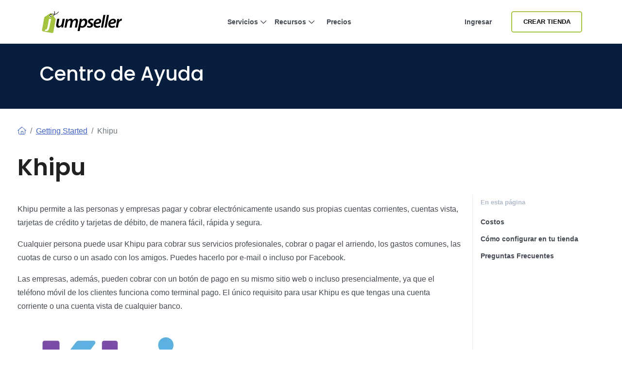

--- FILE ---
content_type: text/html; charset=utf-8
request_url: https://jumpseller.cl/support/khipu/
body_size: 11594
content:
<!DOCTYPE html>
<html dir="ltr" lang="es-CL"> <head lang="cl"> <meta charset="utf-8"> <meta http-equiv="Content-Type" content="text/html; charset=UTF-8"> <meta http-equiv="X-UA-Compatible" content="IE=edge"> <meta name="viewport" content="width=device-width, initial-scale=1"> <meta name="author" content="Jumpseller"> <title>Recibe pagos con Khipu en Jumpseller</title> <meta name="description" content="Ofrece la opción de Khipu como medio de pago en tu tienda online."> <meta name="locale" content="cl" http-equiv="Content-Language"> <!-- meta robots --> <link rel="index" title="Crea una tienda online" href="https://jumpseller.cl"> <link rel="canonical" href="https://jumpseller.cl/support/khipu/"> <link rel="alternate" href="https://jumpseller.com/support/khipu/" hreflang="en"> <link rel="alternate" href="https://jumpseller.pt/support/khipu/" hreflang="pt"> <link rel="alternate" href="https://jumpseller.cl/support/khipu/" hreflang="es-CL"> <link rel="alternate" href="https://jumpseller.com.br/support/khipu/" hreflang="pt-BR"> <link rel="alternate" href="https://jumpseller.co/support/khipu/" hreflang="es-CO"> <link rel="alternate" href="https://jumpseller.es/support/khipu/" hreflang="es-ES"> <link rel="alternate" href="https://es.jumpseller.com/support/khipu/" hreflang="es"> <link rel="alternate" href="https://jumpseller.com.pe/support/khipu/" hreflang="es-PE"> <link rel="alternate" href="https://jumpseller.com.ar/support/khipu/" hreflang="es-AR"> <link rel="alternate" href="https://jumpseller.mx/support/khipu/" hreflang="es-MX"> <link rel="alternate" href="https://jumpseller.in/support/khipu/" hreflang="en-IN"> <link rel="alternate" href="https://jumpseller.co.uk/support/khipu/" hreflang="en-GB"> <link rel="alternate" href="https://jumpseller.de/support/khipu/" hreflang="de"> <link rel="alternate" href="https://jumpseller.com/support/khipu/" hreflang="x-default"> <!-- icons --> <meta name="mobile-web-app-capable" content="yes"> <meta name="apple-mobile-web-app-status-bar-style" content="black-translucent"> <link rel="icon" href="/images/favicon.ico" type="image/x-icon"> <link rel="icon" type="image/png" href="/images/icons/favicon-196x196.png" sizes="196x196"> <link rel="icon" type="image/png" href="/images/icons/favicon-160x160.png" sizes="160x160"> <link rel="icon" type="image/png" href="/images/icons/favicon-96x96.png" sizes="96x96"> <link rel="icon" type="image/png" href="/images/icons/favicon-16x16.png" sizes="16x16"> <link rel="icon" type="image/png" href="/images/icons/favicon-32x32.png" sizes="32x32"> <!-- 32x32 should be last --> <link href="https://plus.google.com/+jumpseller" rel="publisher"> <meta name="msapplication-TileColor" content="#da532c"> <meta name="msapplication-TileImage" content="/images/icons/mstile-144x144.png"> <!-- twitter summary data --> <meta name="twitter:card" content="summary"> <meta name="twitter:site" content="@jumpseller"> <meta name="twitter:creator" content="@jumpseller"> <!-- open graph meta tags (fb, twitter, pinterest etc) --> <meta property="og:url" content="https://jumpseller.cl/support/khipu/"> <meta property="og:site_name" content="Jumpseller"> <meta property="og:type" content="article"> <meta property="og:title" content="Recibe pagos con Khipu en Jumpseller"> <meta property="og:image" content="https://jumpseller.cl/images/share/webpay.jpg"> <meta property="og:description" content="Ofrece la opción de Khipu como medio de pago en tu tienda online."> <meta property="fb:app_id" content="283643215104248"> <!-- Pinterest Domain Verification --> <meta name="p:domain_verify" content="4ccabb0a8e3acadfa1f877030e76fb52"> <!-- Global site tag (gtag.js) - Google Analytics and Bing UET --> <script async src="https://www.googletagmanager.com/gtag/js?id=G-WHX0BMDJLE"></script> <script> var isStrictConsent = ['pt', 'es-es', 'de', 'en'].includes('cl'); window.dataLayer = window.dataLayer || []; function gtag(){dataLayer.push(arguments);} gtag('js', new Date()); if (isStrictConsent) { gtag('consent', 'default', { 'ad_storage': 'denied', 'analytics_storage': 'denied', 'ad_user_data': 'denied', 'ad_personalization': 'denied', 'region': ['AT', 'BE', 'BG', 'CY', 'CZ', 'DE', 'DK', 'EE', 'ES', 'FI', 'FR', 'GR', 'HR', 'HU', 'IE', 'IT', 'LT', 'LU', 'LV', 'MT', 'NL', 'PL', 'PT', 'RO', 'SE', 'SI', 'SK', 'GB'] }); } else { gtag('consent', 'default', { 'ad_storage': 'granted', 'ad_user_data': 'granted', 'ad_personalization': 'granted', 'analytics_storage': 'granted' }); } gtag('config', 'G-WHX0BMDJLE', { 'allow_enhanced_conversions': true }); gtag('config', 'AW-997941181', { 'allow_enhanced_conversions': true }); (function(w,d,t,r,u) { var f,n,i; w[u]=w[u]||[]; f=function() { var o={ti:"52018203"}; o.q=w[u]; w[u]=new UET(o); w[u].push("pageLoad"); }; n=d.createElement(t); n.src=r; n.async=1; n.onload=n.onreadystatechange=function() { var s=this.readyState; if (!s || s === "loaded" || s === "complete") { f(); n.onload=n.onreadystatechange=null; } }; i=d.getElementsByTagName(t)[0]; i.parentNode.insertBefore(n,i); })(window,document,"script","//bat.bing.com/bat.js","uetq"); window.uetq = window.uetq || []; window.uetq.push('consent', 'default', { 'ad_storage': isStrictConsent ? 'denied' : 'granted' }); </script> <link rel="stylesheet" href="//assets.jumpseller.com/public/bootstrap-5.1.3-dist/css/bootstrap.min.css"> <link rel="stylesheet" href="//assets.jumpseller.com/public/bootstrap-icons/bootstrap-icons.css"> <link rel="stylesheet" href="//assets.jumpseller.com/public/fontawesome/pro/6.4.2/css/all.min.css"> <link rel="stylesheet" href="/assets/css/support/fonts.css"> <link rel="stylesheet" href="/assets/css/support/support.css"> <script type="text/javascript"> (function(c,l,a,r,i,t,y){ c[a]=c[a]||function(){(c[a].q=c[a].q||[]).push(arguments)}; t=l.createElement(r);t.async=1;t.defer=1;t.src="https://www.clarity.ms/tag/"+i; y=l.getElementsByTagName(r)[0];y.parentNode.insertBefore(t,y); })(window, document, "clarity", "script", "gcoij8i766"); </script> <!-- Global site tag (gtag.js) - Google Analytics --> <script> window._S_T || (function(d){ var s = d.createElement('script'), u = s.onload===undefined && s.onreadystatechange===undefined, i = 0, f = function() {window._S_T ? (_S_T.async=true) && _S_T.setup(6911, "jumpseller.cl *.jumpseller.cl") : i++<120 && setTimeout(f, 600)}, h = d.getElementsByTagName('head'); s.async = true; s.src = '\/\/counter.personyze.com\/stat-track-lib.js'; s.onload = s.onreadystatechange = f; (h && h[0] || d.documentElement).appendChild(s); if (u) f(); })(document); </script> <!-- Reddit Pixel --> <script> !function(w,d){if(!w.rdt){var p=w.rdt=function(){p.sendEvent?p.sendEvent.apply(p,arguments):p.callQueue.push(arguments)};p.callQueue=[];var t=d.createElement("script");t.src="https://www.redditstatic.com/ads/pixel.js",t.async=!0;var s=d.getElementsByTagName("script")[0];s.parentNode.insertBefore(t,s)}}(window,document);rdt('init','a2_hq9l5fl8tvw1');rdt('track', 'PageVisit'); </script> <!-- DO NOT MODIFY UNLESS TO REPLACE A USER IDENTIFIER --> <!-- End Reddit Pixel --> <script> rdt('init', 'a2_hf09s04rd1o2', {}); </script> <!-- TikTok Pixel Code Start --> <script> !function (w, d, t) { w.TiktokAnalyticsObject=t;var ttq=w[t]=w[t]||[];ttq.methods=["page","track","identify","instances","debug","on","off","once","ready","alias","group","enableCookie","disableCookie","holdConsent","revokeConsent","grantConsent"],ttq.setAndDefer=function(t,e){t[e]=function(){t.push([e].concat(Array.prototype.slice.call(arguments,0)))}};for(var i=0;i<ttq.methods.length;i++)ttq.setAndDefer(ttq,ttq.methods[i]);ttq.instance=function(t){for( var e=ttq._i[t]||[],n=0;n<ttq.methods.length;n++)ttq.setAndDefer(e,ttq.methods[n]);return e},ttq.load=function(e,n){var r="https://analytics.tiktok.com/i18n/pixel/events.js",o=n&&n.partner;ttq._i=ttq._i||{},ttq._i[e]=[],ttq._i[e]._u=r,ttq._t=ttq._t||{},ttq._t[e]=+new Date,ttq._o=ttq._o||{},ttq._o[e]=n||{};n=document.createElement("script") ;n.type="text/javascript",n.async=!0,n.src=r+"?sdkid="+e+"&lib="+t;e=document.getElementsByTagName("script")[0];e.parentNode.insertBefore(n,e)}; ttq.load('D3VK8OJC77U8AFCA6GIG'); ttq.page(); }(window, document, 'ttq'); </script> <!-- TikTok Pixel Code End --> </head> <body class="bg-white"> <div id="wrapper" class="clearfix"> <section id="topnav"> <nav class="navbar navbar-expand-lg navbar-light p-0"> <div class="container-xl"> <!-- Logo --> <a class="navbar-brand" href="/"> <img src="/images/jumpseller-logo.svg" alt="Centro de Soporte Jumpseller" height="45"> </a> <button class="btn-link btn d-lg-none px-1" type="button" data-bs-toggle="offcanvas" data-bs-target="#menuOffCanvas" aria-controls="menuOffCanvas" aria-label="Menu"> <i class="fa-light fa-bars"></i> </button> <div class="offcanvas offcanvas-end border-0" tabindex="-1" id="menuOffCanvas" aria-labelledby="menuOffCanvasLabel"> <div class="offcanvas-header"> <div class="offcanvas-title" id="menuOffCanvasLabel"> <img src="/images/jumpseller-logo.svg" alt="Jumpseller" height="40"> </div> <button type="button" class="btn-close text-reset" data-bs-dismiss="offcanvas" aria-label="Cerrar"></button> </div> <div class="offcanvas-body"> <div id="main-menu" class="d-lg-flex"> <!-- Nav --> <ul class="navbar-nav mx-lg-auto navbar-nav-height gap-2"> <li class="nav-item dropdown has-megamenu"> <a class="nav-link nav-title mx-lg-2 nav-first-level dropdown-toggle position-relative" href="#" title="Servicios" data-bs-toggle="dropdown">Servicios <i class="fa-regular fa-chevron-down"></i> <div class="line d-none d-lg-block"></div></a> <div class="dropdown-menu megamenu py-2 py-lg-4 border-top" role="menu"> <div class="container px-0"> <div class="row g-0"> <div class="col-lg-12 px-2 py-2"> <div class="row"> <div class="col-lg-4"> <h3 class="nav-title-section">Para Cada Negocio</h3> <ul class="list-unstyled mb-3 mb-lg-4"> <li><a href="/features-tour" class="dropdown-item" title="Tienda Online">Tienda Online</a></li> <li><a href="/features/appointments/" class="dropdown-item" title="Gestión de horarios y citas">Gestión de horarios y citas <div class="badge badge-new">Nuevo</div></a></li> <li><a href="/features/product-subscriptions" class="dropdown-item" title="Subscripciones">Subscripciones</a></li> <li><a href="/sell/deliver-food/" class="dropdown-item" title="Restaurantes">Restaurantes</a></li> <li><a href="/themes/clap/?variant=clap-no-preset" class="dropdown-item" title="Blog">Blog</a></li> <li><a href="/sell/digital" class="dropdown-item" title="Productos Digitales">Productos Digitales</a></li> <li><a href="/sell-pages" class="dropdown-item">Ver más <i class="far fa-arrow-right"></i></a></li> </ul> </div> <div class="col-lg-4"> <h3 class="nav-title-section">Canales de Venta</h3> <ul class="list-unstyled"> <li><a href="/facebook" class="dropdown-item" title="Facebook">Facebook</a></li> <li><a href="/google-commerce" class="dropdown-item" title="Google Commerce">Google Commerce</a></li> <li><a href="/mercadolibre" class="dropdown-item" title="Mercado Libre">Mercado Libre</a></li> <li><a href="/features/falabella" class="dropdown-item" title="Falabella">Falabella <div class="badge badge-new">Nuevo</div></a></li> <li><a href="/instagram" class="dropdown-item" title="Instagram">Instagram</a></li> <li><a href="/whatsapp-business" class="dropdown-item" title="WhatsApp Commerce">WhatsApp Commerce</a></li> <li><a href="/mobile-pos" class="dropdown-item" title="POS Móvil">POS Móvil</a></li> </ul> </div> <div class="col-lg-4 mt-4 mt-lg-0"> <a href="/features/appointments/" title="Comienza tu prueba gratis" class="nav-link px-md-3 d-flex flex-column align-items-start" data-bs-toggle="modal" data-bs-target="#createStoreModal"> <picture class="w-100 h-100 d-block"> <source media="screen and (min-width: 992px)" srcset="/images/header/menu-product.webp"> <source media="screen and (max-width: 991px)" srcset="/images/header/menu-product-mobile.webp"> <img src="/images/header/menu-product.webp" class="header-img" alt="Comienza tu prueba gratis" loading="lazy" decoding="async" fetchpriority="low"> </source></source></picture> <span class="nav-title">Probar gratis por 7 días. <i class="fa-regular fa-arrow-right ms-2"></i></span> </a> </div> </div> </div> </div> </div> </div> <div class="backdrop"></div> </li> <li class="nav-item dropdown has-megamenu"> <a class="nav-link nav-title mx-lg-2 nav-first-level dropdown-toggle position-relative" href="#" title="Recursos" data-bs-toggle="dropdown">Recursos <i class="fa-regular fa-chevron-down"></i> <div class="line d-none d-lg-block"></div></a> <div class="dropdown-menu megamenu py-2 py-lg-4 border-top" role="menu"> <div class="container px-0"> <div class="row g-0"> <div class="col-lg-12 px-2 py-2"> <div class="row"> <div class="col-lg-8"> <div class="row"> <div class="col-lg-6"> <h3 class="nav-title-section">Diseño y personalización</h3> <ul class="list-unstyled mb-3 mb-lg-4"> <li><a href="/themes/" title="Galería de Temas" class="dropdown-item">Galería de Temas</a></li> <li><a href="/jumpdesign/" title="Jumpdesign" class="dropdown-item">Jumpdesign</a></li> </ul> </div> <div class="col-lg-6"> <h3 class="nav-title-section">Pagos y envíos</h3> <ul class="list-unstyled mb-3 mb-lg-4"> <li><a href="/payment-gateways/" title="Pasarelas de Pago" class="dropdown-item">Pasarelas de Pago</a></li> <li><a href="/shipping-methods/" title="Métodos de Envío" class="dropdown-item">Métodos de Envío</a></li> </ul> </div> <div class="col-lg-6"> <h3 class="nav-title-section">Aplicaciones</h3> <ul class="list-unstyled mb-3 mb-lg-4"> <li><a href="/apps/" title="Galería de Aplicaciones" class="dropdown-item">Galería de Aplicaciones</a></li> </ul> </div> <div class="col-lg-6"> <h3 class="nav-title-section">Soporte</h3> <ul class="list-unstyled"> <li><a href="/support/" title="Centro de Ayuda" class="dropdown-item">Centro de Ayuda</a></li> <li><a href="/learn/" title="Aprende" class="dropdown-item">Aprende</a></li> </ul> </div> </div> </div> <div class="col-lg-4 mt-4 mt-lg-0"> <a href="/showcase" title="Vitrina" class="nav-link px-md-3 d-flex flex-column align-items-start"> <picture class="w-100 h-100 d-block"> <source media="screen and (min-width: 992px)" srcset="/images/header/menu-resources.webp"> <source media="screen and (max-width: 991px)" srcset="/images/header/menu-resources-mobile.webp"> <img src="/images/header/menu-resources.webp" class="header-img" alt="Vitrina" loading="lazy" decoding="async" fetchpriority="low"> </source></source></picture> <span class="nav-title">Vitrina <i class="fa-regular fa-arrow-right ms-2"></i></span> </a> </div> </div> </div> </div> </div> </div> <div class="backdrop"></div> </li> <li class="nav-item item-zindex-10"><a class="nav-link nav-title mx-lg-2" title="Precios" href="/sign-up/">Precios</a></li> </ul> <div class="me-lg-3 nav-item mt-lg-0 mt-3"> <a class="nav-link nav-title mx-lg-2 d-lg-block d-none item-zindex-10" title="Ingresar" href="/login/">Ingresar</a> <a class="btn btn-outline-primary btn-sm d-lg-none w-100" title="Ingresar" href="/login/">Ingresar</a> </div> <div class="navbar-nav d-flex align-items-lg-center mt-3 mt-lg-0"> <a id="register-link" href="#" title="Crear Tienda" data-bs-toggle="modal" data-bs-target="#createStoreModal" class="btn btn-outline-primary btn-sm d-lg-inline-flex d-none item-zindex-10">Crear Tienda</a> <a id="register-link" href="#" title="Crear Tienda" data-bs-toggle="modal" data-bs-target="#createStoreModal" class="btn btn-primary btn-sm d-lg-none">Crear Tienda</a> </div> </div> </div> </div> <script> const items = document.querySelectorAll('#main-menu .has-megamenu'); function toggleZIndex(activeIndex) { items.forEach((item, i) => { if (i === activeIndex) { item.classList.remove('item-zindex-10'); } else { item.classList.add('item-zindex-10'); } }); } items.forEach((item, index) => { item.addEventListener('mouseenter', () => toggleZIndex(index)); item.addEventListener('focusin', () => toggleZIndex(index)); }); </script> </div> </nav> </section> <section id="inner-hero" class="py-md-5 py-4"> <div class="container"> <div class="h1 mb-0 text-white">Centro de Ayuda</div> </div> </section> <!-- Adding banner to these support articles promoting the mobile app support article --> <!-- Adding banner to domains support article to promote the free domain for annual plans --> <!-- Assign Collection support for all Support ambient --> <div id="progress-bar"></div> <div id="article-container" class="container-xxl bd-layout"> <main> <div class="row pt-4 pb-5"> <div class="col-12"> <div class="bd-intro ps-lg-4"> <nav aria-label="breadcrumb" class="py-2 mb-4"> <ol class="breadcrumb mb-0"> <li class="breadcrumb-item"><a href="/support/"><i class="fa-light fa-house"></i></a></li> <li class="breadcrumb-item"><a href="/support/getting-started/">Getting Started</a></li> <li class="breadcrumb-item active" aria-current="page">Khipu</li> </ol> </nav> <h1 class="bd-title pt-0" id="content">Khipu</h1> <!-- title page --> <!-- subtitle page --> </div> </div> <div class="col-12 col-lg-9 order-2 order-lg-1"> <div data-bs-spy="scroll" data-bs-target="#toc" data-bs-offset="0" tabindex="0" class="scrollspy-example bd-content ps-lg-4 position-relative pt-3"> <p>Khipu permite a las personas y empresas pagar y cobrar electrónicamente usando sus propias cuentas corrientes, cuentas vista, tarjetas de crédito y tarjetas de débito, de manera fácil, rápida y segura.</p> <p>Cualquier persona puede usar Khipu para cobrar sus servicios profesionales, cobrar o pagar el arriendo, los gastos comunes, las cuotas de curso o un asado con los amigos. Puedes hacerlo por e-mail o incluso por Facebook.</p> <p>Las empresas, además, pueden cobrar con un botón de pago en su mismo sitio web o incluso presencialmente, ya que el teléfono móvil de los clientes funciona como terminal pago. El único requisito para usar Khipu es que tengas una cuenta corriente o una cuenta vista de cualquier banco.</p> <picture><source srcset="/generated/images/gateways/gateway_khipu-400-c4fd8cbe8.webp 400w, /generated/images/gateways/gateway_khipu-600-c4fd8cbe8.webp 600w" type="image/webp"></source><source srcset="/generated/images/gateways/gateway_khipu-400-130334f0b.jpg 400w, /generated/images/gateways/gateway_khipu-600-130334f0b.jpg 600w" type="image/jpeg"></source><img src="/generated/images/gateways/gateway_khipu-600-130334f0b.jpg" alt="logo khipu" width="600" height="200"></picture> <hr> <h2 id="costos">Costos</h2> <ul> <li>Khipu tiene el siguiente esquema de precios para uso comercial:</li> </ul> <p>1% del total de la transferencia <strong>(valores + IVA)</strong> como por ejemplo:</p> <table> <thead> <tr> <th style="text-align: center">Valor cobrado</th> <th style="text-align: center">Costo por servicio</th> <th style="text-align: center">Total para el cobrador</th> </tr> </thead> <tbody> <tr> <td style="text-align: center">1</td> <td style="text-align: center">0</td> <td style="text-align: center">1</td> </tr> <tr> <td style="text-align: center">49</td> <td style="text-align: center">0</td> <td style="text-align: center">49</td> </tr> <tr> <td style="text-align: center">10.000</td> <td style="text-align: center">119</td> <td style="text-align: center">9.881</td> </tr> <tr> <td style="text-align: center">20.000</td> <td style="text-align: center">238</td> <td style="text-align: center">19.762</td> </tr> <tr> <td style="text-align: center">30.000</td> <td style="text-align: center">357</td> <td style="text-align: center">29.643</td> </tr> <tr> <td style="text-align: center">50.000</td> <td style="text-align: center">595</td> <td style="text-align: center">49.405</td> </tr> <tr> <td style="text-align: center">1.000.000</td> <td style="text-align: center">11.900</td> <td style="text-align: center">988.100</td> </tr> </tbody> </table> <hr> <h2 id="cómo-configurar-en-tu-tienda">Cómo configurar en tu tienda</h2> <ul> <li> <p>El primer paso a tomar varía dependiendo de si eres cliente de Khipu o no:</p> <ul> <li>
<strong>Si ya tienes una cuenta con Khipu</strong>, solamente debes ir a tu <em>Cuenta Khipu &gt; Opciones de la cuenta &gt; Para integrar Khipu a tu sitio web</em> y copiar tu ID de cobrador y la llave como se muestra a continuación:</li> </ul> <p align="center"> <img src="/images/support/khipu/2.png" alt="id de cobrador"> </p> <ul> <li>
<strong>Si no tienes una cuenta con Khipu</strong>, necesitas crear una y configurarla correctamente para así obtener los datos requeridos por Jumpseller. <strong>Revisa el video paso a paso oficial de Khipu.</strong>
</li> </ul> <div class="center topmargin"> <iframe loading="lazy" width="560" height="315" src="https://www.youtube.com/embed/EetdoZphSXE" frameborder="0" allow="autoplay; encrypted-media" allowfullscreen=""></iframe> </div> <ol> <li>Pega tus credenciales en Jumpseller como se indica a continuación:</li> </ol> <picture><source srcset="/generated/images/support/khipu/app-400-e35ff348d.webp 400w, /generated/images/support/khipu/app-600-e35ff348d.webp 600w, /generated/images/support/khipu/app-800-e35ff348d.webp 800w, /generated/images/support/khipu/app-1000-e35ff348d.webp 1000w" type="image/webp"></source><source srcset="/generated/images/support/khipu/app-400-94d0b2b9b.png 400w, /generated/images/support/khipu/app-600-94d0b2b9b.png 600w, /generated/images/support/khipu/app-800-94d0b2b9b.png 800w, /generated/images/support/khipu/app-1000-94d0b2b9b.png 1000w" type="image/png"></source><img src="/generated/images/support/khipu/app-800-94d0b2b9b.png" alt="app demo" width="2836" height="1402"></picture> <ol> <li>Eso es todo, ya puedes empezar a cobrar con Khipu.</li> </ol> </li> </ul> <hr> <h2 id="preguntas-frecuentes">Preguntas Frecuentes</h2> <p><strong>Mis clientes quieren comprar mediante Khipu pero no se realizan las transacciones</strong></p> <p>Khipu tiene un límite de transacción para clientes nuevos con un tope por cobro de $50.000. Si deseas ampliarlo, debes enviarles un correo electrónico a soporte@khipu.com con lo siguiente:</p> <ul> <li>ID de la cuenta de cobro</li> <li>La URL de la tienda</li> <li>RUT bajo el cual emites boletas o facturas</li> </ul> <p><em>Si tienes alguna duda o inquietud, puedes comunicarte con el equipo de soporte de Khipu a soporte@khipu.com o bien a nuestro <a href="/inquiry">canal de soporte</a></em></p> <div class="related-posts p-4 bg-light mt-5"> <h4 class="mb-4">Artículos Relacionados</h4> <article class="border-bottom"> <a href="/support/mercadopago/" title="Cómo Configurar MercadoPago" class="card card-article trsn d-block py-3"> <h3 class="card-title trsn">Cómo Configurar MercadoPago</h3> <p class="card-text d-none d-md-inline-block">Configuración fácil de MercadoPago en tu tienda virtual</p> </a> </article> <article class="border-bottom"> <a href="/support/bsale/" title="Integración Bsale" class="card card-article trsn d-block py-3"> <h3 class="card-title trsn">Integración Bsale</h3> <p class="card-text d-none d-md-inline-block">Sincroniza stock, facturas y boletas entre Jumpseller y Bsale</p> </a> </article> <article class="border-bottom"> <a href="/support/flow/" title="Integración Flow" class="card card-article trsn d-block py-3"> <h3 class="card-title trsn">Integración Flow</h3> <p class="card-text d-none d-md-inline-block">Recibe pagos en tu tienda online con Flow y Jumpseller en simples pasos.</p> </a> </article> </div> </div> </div> <div class="col-12 col-lg-3 order-1 order-lg-2 sidebar-menu-learn"> <div class="sidebar-menu-learn sticky-top"> <div class="bd-toc mt-4 mb-5 my-md-0 px-xl-2 mb-lg-5 pt-2 d-none d-lg-block"> <strong class="d-block h6 pb-2 fw-bold">En esta página</strong> <nav data-toggle="toc" id="TableOfContents" markdown="1"> <ul id="toc" class="section-nav"> <li class="toc-entry toc-h2"><a href="#costos">Costos</a></li> <li class="toc-entry toc-h2"><a href="#c%C3%B3mo-configurar-en-tu-tienda">Cómo configurar en tu tienda</a></li> <li class="toc-entry toc-h2"><a href="#preguntas-frecuentes">Preguntas Frecuentes</a></li> </ul> </nav> </div> <div class="d-block d-lg-none pb-2 mb-0 btn-on-this-page"> <button class="btn btn-outline-secondary" type="button" data-bs-toggle="offcanvas" data-bs-target="#offcanvasTOC" aria-controls="offcanvasTOC"> <i class="bi bi-list-nested"></i> En esta página </button> </div> <div class="offcanvas offcanvas-end" tabindex="-1" id="offcanvasTOC" aria-labelledby="offcanvasTOCLabel"> <div class="offcanvas-header"> <h5 class="offcanvas-title" id="offcanvasTOCLabel">En esta página</h5> <button type="button" class="btn-close" data-bs-dismiss="offcanvas" aria-label="Close"></button> </div> <div class="offcanvas-body"> <nav id="toc-mobile" markdown="1"> <ul id="toc" class="section-nav"> <li class="toc-entry toc-h2"><a href="#costos">Costos</a></li> <li class="toc-entry toc-h2"><a href="#c%C3%B3mo-configurar-en-tu-tienda">Cómo configurar en tu tienda</a></li> <li class="toc-entry toc-h2"><a href="#preguntas-frecuentes">Preguntas Frecuentes</a></li> </ul> </nav> </div> </div> <script> document.addEventListener('DOMContentLoaded', function() { const offcanvasElement = document.getElementById('offcanvasTOC'); const scrollSpyInstance = bootstrap.ScrollSpy.getInstance(document.body); const headerOffset = 80; let targetHref = null; document.querySelectorAll('#toc-mobile a').forEach(function(anchor) { anchor.addEventListener('click', function(e) { e.preventDefault(); targetHref = this.getAttribute('href'); const offcanvas = bootstrap.Offcanvas.getInstance(offcanvasElement); if (offcanvas) offcanvas.hide(); }); }); offcanvasElement.addEventListener('hidden.bs.offcanvas', function() { if (!targetHref) return; const target = document.querySelector(decodeURIComponent(targetHref)); if (!target) return; if (scrollSpyInstance) scrollSpyInstance._config.offset = 0; const elementPosition = target.getBoundingClientRect().top + window.scrollY; const offsetPosition = elementPosition - headerOffset; window.scrollTo({ top: offsetPosition, behavior: 'smooth' }); setTimeout(function() { if (scrollSpyInstance) scrollSpyInstance._config.offset = headerOffset; history.replaceState(null, null, targetHref); targetHref = null; }, 500); }); }); </script> </div> </div> </div> </main> </div>
<!-- === end content == --> <section class="create-store-form bg-light py-5"> <div class="container py-4 text-center py-5"> <div class="row"> <div class="col-lg-6 col-md-8 mx-auto"> <h2 class="section__title"> ¡Comienza tu viaje con nosotros! </h2> <p>Probar gratis por 7 días. No se requiere tarjeta de crédito.</p> <form class="form-inline start-store-form" onsubmit="event.preventDefault()"> <div class="input-group p-md-0 p-1"> <input type="email" autocomplete="email" class="form-control form-control-lg create-store-form-email d-sm-block d-none" value="" placeholder="Ingresa tu Email" name="email" required> <a href="#" data-bs-toggle="modal" data-bs-target="#createStoreModal" class="btn btn-primary start-store">Crear Tienda</a> </div> </form> </div> </div> </div> </section> <script src="/assets/js/support/zoom-vanilla.min.js"></script> <script> window.addEventListener('DOMContentLoaded', function() { /* $("main img").each(function() { $(this).attr("data-action", "zoom"); }); */ $("#toc").addClass("nav flex-column"); $("#toc li").addClass("nav-item"); $("#toc li a").addClass("nav-link mb-0"); $( "main table" ).each(function() { $( this ).wrapAll( "<div class='table-responsive mb-4'></div>" ); }); $( "main video, main iframe" ).each(function() { $( this ).wrapAll( "<div class='videoWrapper'></div>" ); }); }); /* Progress bar on articles */ let processScroll = () => { let docElem = document.documentElement, docBody = document.body, scrollTop = docElem['scrollTop'] || docBody['scrollTop'], scrollBottom = (docElem['scrollHeight'] || docBody['scrollHeight']) - window.innerHeight, scrollPercent = scrollTop / scrollBottom * 100 + '%'; document.getElementById("progress-bar").style.setProperty("--scrollAmount", scrollPercent); }; document.addEventListener('scroll', processScroll); </script> <script> document.addEventListener('DOMContentLoaded', function () { const sticky = document.querySelector('.btn-on-this-page'); const sidebar = document.querySelector('.sidebar-menu-learn'); function checkSticky() { const rect = sticky.getBoundingClientRect(); if (rect.top <= 90) { sidebar.classList.add('sidebar-menu-learn'); if (rect.top === 0) { sidebar.classList.add('sidebar-menu-learn-open'); } else { sidebar.classList.remove('sidebar-menu-learn-open'); } } else { sidebar.classList.remove('sidebar-menu-learn', 'sidebar-menu-learn-open'); } } window.addEventListener('scroll', checkSticky); checkSticky(); }); </script> <footer class="bd-footer py-5 text-lg-start text-center"> <div class="container pt-4"> <div class="row"> <div class="col-lg-3 mb-lg-0 mb-4"> <a class="d-inline-flex align-items-center mb-3" href="/" aria-label="Jumpseller"> <img src="/images/jumpseller-logo-white.svg" class="h-8" alt="Soporte Jumpseller" width="200" height="50" loading="lazy"> </a> <ul class="list-inline social-icons my-4"> <li class="list-inline-item mb-2"><a href="https://facebook.com/jumpseller" title="Echa un vistazo a nuestro Facebook" target="_blank" rel="nofollow noreferrer"><i class="bi bi-facebook"></i></a></li> <li class="list-inline-item mb-2"><a href="https://instagram.com/jumpseller" title="Echa un vistazo a nuestro Instagram" target="_blank" rel="nofollow noreferrer"><i class="bi bi-instagram"></i></a></li> <li class="list-inline-item mb-2"><a href="https://twitter.com/jumpseller" title="Echa un vistazo a nuestro 𝕏" target="_blank" rel="nofollow noreferrer"><i class="fab fa-x-twitter"></i></a></li> <li class="list-inline-item mb-2"><a href="https://www.youtube.com/jumpseller" title="Echa un vistazo a nuestro Youtube" target="_blank" rel="nofollow noreferrer"><i class="bi bi-youtube"></i></a></li> </ul> <div class="app-buttons mb-3"> <a href="https://play.google.com/store/apps/details?id=com.jumpsellerapp" title="Descarga la aplicación en Google Play Store" class="google-play me-2 d-inline-block" target="_blank" rel="dofollow noreferrer noopener"> <img src="/images/button_google_play_outline.svg" width="100" height="33" alt="Descarga la aplicación en Google Play Store" loading="lazy"> </a> <a href="https://apps.apple.com/vn/app/jumpseller-app/id1565538397" title="Descarga la aplicación en Apple Store" class="d-inline-block" target="_blank" rel="dofollow noreferrer noopener"> <img src="/images/button_apple_store_outline.svg" width="100" height="33" alt="Descarga la aplicación en Apple Store" loading="lazy"> </a> </div> </div> <div class="col-lg-9 footer-menu-column"> <div class="row"> <div class="col-sm-6 col-lg-3 mb-md-0 mb-3"> <h4>E-Commerce</h4> <ul class="list-unstyled footer-nav"> <li><a class="mb-2 d-block" href="/learn/payment-methods/">Pagos en Chile</a></li> <li><a class="mb-2 d-block" href="/payment-gateways">Pasarelas de Pago</a></li> <li><a class="mb-2 d-block" href="/shipping-methods">Métodos de Envío</a></li> <li><a class="mb-2 d-block" href="/themes">Galería de Temas</a></li> <li><a class="mb-2 d-block" href="/apps">Apps</a></li> <li><a class="mb-2 d-block" href="/fulfillment">Despachos</a></li> </ul> </div> <div class="col-sm-6 col-lg-3 mb-md-0 mb-3"> <h4>Vende en todas partes</h4> <ul class="list-unstyled footer-nav "> <li><a class="mb-2 d-block" href="/features-tour/">Tienda Online</a></li> <li><a class="mb-2 d-block" href="/facebook/">Facebook</a></li> <li><a class="mb-2 d-block" href="/instagram/">Instagram</a></li> <li><a class="mb-2 d-block" href="/whatsapp-business/">WhatsApp Commerce</a></li> <li><a class="mb-2 d-block" href="/google-commerce/">Google Commerce</a></li> <li><a class="mb-2 d-block" href="/mercadolibre/">Mercado Libre</a></li> <li><a class="mb-2 d-block" href="/mobile-pos/">POS Móvil</a></li> </ul> </div> <div class="col-sm-6 col-lg-3 mb-md-0 mb-3"> <h4>Jumpseller</h4> <ul class="list-unstyled footer-nav "> <li><a class="mb-2 d-block" href="/about/">Sobre Nosotros</a></li> <li><a class="mb-2 d-block" href="/jobs/">Puestos de trabajo</a></li> <li><a class="mb-2 d-block" href="/sign-up/">Precios</a></li> <li><a class="mb-2 d-block" href="/affiliation/">Afiliados</a></li> <li><a class="mb-2 d-block" href="/brand-guidelines/">Directrices de la marca</a></li> <li><a class="mb-2 d-block" href="/press/">En la Prensa</a></li> <li><a class="mb-2 d-block" href="/inquiry/">Contáctanos</a></li> </ul> </div> <div class="col-sm-6 col-lg-3 mb-md-0 mb-3"> <h4>Recursos</h4> <ul class="list-unstyled footer-nav"> <li><a class="mb-2 d-block" href="/support/">Centro de Ayuda</a></li> <li><a class="mb-2 d-block" href="/support/migration/">Migra a nosotros</a></li> <li><a class="mb-2 d-block" href="/learn/">Aprende</a></li> <li><a class="mb-2 d-block" href="/webinars/">Webinars</a></li> <li><a class="mb-2 d-block" href="/design/">Diseño</a></li> <li><a class="mb-2 d-block" href="/support/api/">API</a></li> <li><a class="mb-2 d-block" href="https://status.jumpseller.com" target="_blank" rel="nofollow">Estado del Sistema</a></li> </ul> </div> </div> </div> <!-- Copyrights ============================================= --> <div id="footer-copyright" class="col-12 pt-4"> <div class="row"> <div class="col-md text-md-start text-center order-md-1 order-2 d-flex align-items-center justify-content-md-start justify-content-center"> © 2010 - 2026 Jumpseller </div> <div class="col-md text-md-end text-center order-md-2 order-1 mb-md-0 mb-3 footer-nav d-flex align-items-center justify-content-md-end justify-content-center"> <a href="/terms/privacy" class="me-3 d-inline" target="_blank">Privacidad</a> <a href="/terms/security" class="me-3 d-inline" target="_blank">Seguridad</a> <a href="/terms" class="d-inline" target="_blank">Términos</a> </div> </div> </div> </div> </div> </footer> <!-- star @ back to top button --> <button type="button" class="btn btn-outline-secondary btn-floating btn-sm" id="btn-back-to-top"> <i class="bi bi-caret-up-fill"></i> </button> <!-- end @ back to top button --> <script src="https://ajax.googleapis.com/ajax/libs/jquery/3.6.1/jquery.min.js"></script> <div class="modal fade text-start bg-white" id="createStoreModal" tabindex="-1" aria-labelledby="createStoreModalLabel" aria-hidden="true" data-bs-backdrop="static"> <div id="create-store-modal-dialog" class="modal-dialog modal-fullscreen"> <link rel="stylesheet" href="https://cdnjs.cloudflare.com/ajax/libs/country-select-js/2.1.1/css/countrySelect.min.css" integrity="sha512-HHSUgqDtmyVfGT0pdLVRKcktf9PfLMfFzoiBjh9NPBzw94YFTS5DIwZ12Md/aDPcrkOstXBp9uSAOCl5W2/AOQ==" crossorigin="anonymous" referrerpolicy="no-referrer"> <script defer src="https://cdnjs.cloudflare.com/ajax/libs/country-select-js/2.1.1/js/countrySelect.min.js" integrity="sha512-criuU34pNQDOIx2XSSIhHSvjfQcek130Y9fivItZPVfH7paZDEdtAMtwZxyPq/r2pyr9QpctipDFetLpUdKY4g==" crossorigin="anonymous" referrerpolicy="no-referrer"></script> <div class="modal-content d-flex flex-row justify-content-between bg-white p-0"> <div class="w-100 h-100 d-flex flex-column justify-content-center align-items-center px-lg-custom ml-lg-custom px-4 py-5"> <div id="create-store-modal-header" class="d-flex flex-column justify-content-center align-items-center align-items-xl-start mb-5"> <div id="create-store-modal-images" class="justify-content-start"> <img src="/images/jumpseller-logo.svg" alt="Jumpseller"> </div> <h2 id="createStoreModal" class="w-100">¡Comienza tu prueba gratis hoy!</h2> <h6 id="create-store-modal-sublabel" class="mb-0 w-100">No requiere tarjeta de crédito.</h6> </div> <form action="https://api.jumpseller.com/landing/check_store" method="post" id="create-store-form" role="form" novalidate class="w-sm-75 w-100 d-flex flex-column justify-content-center align-items-center align-items-xl-start"> <input type="hidden" name="referral_url"> <input type="hidden" name="referrer_id"> <input type="hidden" name="aff"> <input id="locale" type="hidden" name="locale" value="cl"> <input type="hidden" name="plan_name"> <input type="hidden" name="recurring_period"> <input type="hidden" name="utm_campaign"> <input type="hidden" name="utm_content"> <input type="hidden" name="utm_term"> <input type="hidden" name="utm_medium"> <input type="hidden" name="utm_source"> <input type="hidden" name="date"> <input type="hidden" name="landing_url"> <input type="hidden" name="bing_ads_id"> <input type="hidden" name="gclid"> <input type="hidden" name="theme_name"> <input type="hidden" name="theme_preset_name"> <div class="create-store-form-field"> <label class="form-label" for="create-store-modal-form-store-name">Nombre de la tienda <i data-bs-toggle="tooltip" title="El nombre de la tienda se puede cambiar en cualquier momento" data-bs-placement="right" data-bs-custom-class="store-name-tooltip" class="fa-light fa-circle-info mx-1 mt-1 fa-sm "></i> </label> <input id="create-store-modal-form-store-name" type="text" class="form-control form-control-lg" value="" placeholder="Ejemplo: Mi Cafetería" autocomplete="organization" name="store_name" required> <div class="invalid-feedback"></div> </div> <div class="create-store-form-field"> <label class="form-label" for="create-store-modal-form-email">Correo electrónico</label> <input id="create-store-modal-form-email" type="email" class="form-control form-control-lg" value="" placeholder="tu.email@dominio.com" name="email" autocomplete="email" required> <div class="invalid-feedback"></div> </div> <div class="create-store-form-field"> <label class="form-label" for="create-store-modal-form-password">Contraseña</label> <input id="create-store-modal-form-password" type="password" class="form-control form-control-lg" value="" placeholder="Crea una contraseña" autocomplete="new-password" name="password" required> <div class="invalid-feedback"></div> </div> <div class="create-store-form-field"> <label class="form-label" for="create-store-modal-form-locale">País de la tienda <i data-bs-toggle="tooltip" title="Define el país e idioma iniciales de la tienda. Puedes agregar más idiomas más adelante." data-bs-placement="right" data-bs-custom-class="store-name-tooltip" class="fa-light fa-circle-info mx-1 mt-1 fa-sm "></i> </label> <div id="country-form"> <div class="form-item"> <input id="country_selector" type="text" class="form-control form-control-lg" placeholder="Chile"> <input id="country_selector_code" name="country" type="hidden"> </div> <div class="form-item" style="display:none;"> <input type="text" id="country_selector_code" data-countrycodeinput="1" readonly placeholder="Selected country code will appear here"> </div> </div> <div class="invalid-feedback"></div> </div> <div id="create-store-form-captcha" class="form-group mb-3"> <div id="create-store_t" class="turnstile-widget" data-theme="light" data-appearance="interaction-only" data-size="flexible" data-action="submit"> </div> </div> <button type="submit" id="create-store-modal-form-submit" class="btn btn-primary btn-lg"> Crear Tienda <span class="spinner-border spinner-border-sm d-none" role="status" aria-hidden="true"></span> </button> <div id="create-store-modal-form-login" class="w-100 d-flex flex-row justify-content-center align-items-center gap-1"> <div class="small text-secondary align-self-center">¿Ya estás registrado?</div> <a class="small text-secondary text-decoration-underline align-self-center" href="/login">Ingresa</a> </div> </form> </div> <div class="w-75 h-100 d-flex justify-content-center align-items-center d-none d-xl-block"> <div class="d-flex w-100 h-100 justify-content-center align-items-center" style="background: linear-gradient(to bottom, #FFAA5A33 0%, #FFAA5A33 50%, #FFAA5AE5 50%, #FFAA5AE5 100%);"> <div id="create-store-modal-card" class="animate-fadeIn"> <img id="create-store-modal-card-image" class="animate-fadeIn" src="/assets/img/create-store/create_store_card.png" alt="Crear Tienda"> <div id="create-store-modal-card-description" class="animate-fadeIn"> <div class="animate-shimmer"></div> <div class="animate-shimmer"></div> <div class="animate-shimmer"></div> <div class="animate-shimmer"></div> </div> <div id="create-store-modal-card-button" class="button animate-slideInUp"> <i class="fa-light fa-shopping-cart"></i> </div> </div> </div> </div> <button id="create-store-modal-close" type="button" class="btn-close" data-bs-dismiss="modal"></button> </div> <link rel="stylesheet" href="/assets/css/landingv2/create_store_modal_bs5_v2.css"> <script> jQuery(async function ($) { let countryLocale = "cl"; let countryIP; const geocoderUrl = "https://api.jumpseller.com/landing/ip.json"; try { const res = await fetch(geocoderUrl, { headers: { 'Accept': 'application/json' } }); if (!res.ok) { throw new Error(`Request failed with status ${res.status}`); } const data = await res.json(); countryIP = data?.country_code?.toLowerCase(); } catch (e) { console.warn("Could not detect country, using default.", e); } $('#country_selector').countrySelect({ preferredCountries: ['cl', 'pt', 'br', 'mx', 'co', 'es'], defaultCountry: countryIP || countryLocale || "cl" }); }); </script> </div> </div> <script language="JavaScript" type="text/javascript"> $(document).ready(() => { $('[data-bs-toggle="tooltip"]').tooltip(); $('[data-bs-toggle="tooltip"]').on("inserted.bs.tooltip", () => { $(".tooltip-inner").addClass("store-name-tooltip"); $(".arrow").addClass("store-name-tooltip"); }); }); </script> </div> <script src="https://ajax.googleapis.com/ajax/libs/jquery/3.6.1/jquery.min.js" defer></script> <script src="//cdnjs.cloudflare.com/ajax/libs/popper.js/1.14.7/umd/popper.min.js" defer></script> <script src="//assets.jumpseller.com/public/bootstrap-5.1.3-dist/js/bootstrap.bundle.min.js"></script> <script src="/assets/js/jquery.cookie.js" defer></script> <script src="/assets/js/nprogress.js" defer></script> <script src="/assets/js/jumpseller.js?v=52ea636f2c2f14207395e4020220f715" defer></script> <script src="/assets/js/support/support.js" defer></script> </body> </html>


--- FILE ---
content_type: text/css; charset=utf-8
request_url: https://jumpseller.cl/assets/css/support/support.css
body_size: 4207
content:
@import "../common/common.css";
@import "support-bd.css";
@import url('https://fonts.googleapis.com/css2?family=Poppins:wght@400;500;600;700;800&display=swap');

body {font-family: 'Open Sans', arial, sans-serif; color: #212121;}
a {color: #4063c7;}
a:hover {color: #212121;}
em {font-weight: lighter; font-style: italic;}
h1,h2,h3,h4,h5, .bd-title, .h1, .h2 {font-family: 'Poppins', sans-serif;}

h1 {margin-bottom: 1.75rem;}

h2.section-title a {text-decoration: none;}
h2.section-title span {transition: ease-in-out .2s;}
h2.section-title a:hover span {margin-left: .25em;}

.modal-backdrop.show {
  opacity: 1;
  background-color: var(--main-blue);
}
p, li, ol {font-size: 1rem; line-height: 1.8; color: var(--text-color);}

/* Highlight Code */
.highlight .hll { background-color: #ffffcc }
.highlight .c { color: #aaaaaa; font-style: italic } /* Comment */
.highlight .err { color: #F00000; background-color: #F0A0A0 } /* Error */
.highlight .k { color: #0000aa } /* Keyword */
.highlight .cm { color: #aaaaaa; font-style: italic } /* Comment.Multiline */
.highlight .cp { color: #4c8317 } /* Comment.Preproc */
.highlight .c1 { color: #aaaaaa; font-style: italic } /* Comment.Single */
.highlight .cs { color: #0000aa; font-style: italic } /* Comment.Special */
.highlight .gd { color: #aa0000 } /* Generic.Deleted */
.highlight .ge { font-style: italic } /* Generic.Emph */
.highlight .gr { color: #aa0000 } /* Generic.Error */
.highlight .gh { color: #000080; font-weight: bold } /* Generic.Heading */
.highlight .gi { color: #00aa00 } /* Generic.Inserted */
.highlight .go { color: #888888 } /* Generic.Output */
.highlight .gp { color: #555555 } /* Generic.Prompt */
.highlight .gs { font-weight: bold } /* Generic.Strong */
.highlight .gu { color: #800080; font-weight: bold } /* Generic.Subheading */
.highlight .gt { color: #aa0000 } /* Generic.Traceback */
.highlight .kc { color: #0000aa } /* Keyword.Constant */
.highlight .kd { color: #0000aa } /* Keyword.Declaration */
.highlight .kn { color: #0000aa } /* Keyword.Namespace */
.highlight .kp { color: #0000aa } /* Keyword.Pseudo */
.highlight .kr { color: #0000aa } /* Keyword.Reserved */
.highlight .kt { color: #00aaaa } /* Keyword.Type */
.highlight .m { color: #009999 } /* Literal.Number */
.highlight .s { color: #aa5500 } /* Literal.String */
.highlight .na { color: #1e90ff } /* Name.Attribute */
.highlight .nb { color: #00aaaa } /* Name.Builtin */
.highlight .nc { color: #00aa00; text-decoration: underline } /* Name.Class */
.highlight .no { color: #aa0000 } /* Name.Constant */
.highlight .nd { color: #888888 } /* Name.Decorator */
.highlight .ni { color: #800000; font-weight: bold } /* Name.Entity */
.highlight .nf { color: #00aa00 } /* Name.Function */
.highlight .nn { color: #00aaaa; text-decoration: underline } /* Name.Namespace */
.highlight .nt { color: #1e90ff; font-weight: bold } /* Name.Tag */
.highlight .nv { color: #aa0000 } /* Name.Variable */
.highlight .ow { color: #0000aa } /* Operator.Word */
.highlight .w { color: #bbbbbb } /* Text.Whitespace */
.highlight .mf { color: #009999 } /* Literal.Number.Float */
.highlight .mh { color: #009999 } /* Literal.Number.Hex */
.highlight .mi { color: #009999 } /* Literal.Number.Integer */
.highlight .mo { color: #009999 } /* Literal.Number.Oct */
.highlight .sb { color: #aa5500 } /* Literal.String.Backtick */
.highlight .sc { color: #aa5500 } /* Literal.String.Char */
.highlight .sd { color: #aa5500 } /* Literal.String.Doc */
.highlight .s2 { color: #aa5500 } /* Literal.String.Double */
.highlight .se { color: #aa5500 } /* Literal.String.Escape */
.highlight .sh { color: #aa5500 } /* Literal.String.Heredoc */
.highlight .si { color: #aa5500 } /* Literal.String.Interpol */
.highlight .sx { color: #aa5500 } /* Literal.String.Other */
.highlight .sr { color: #009999 } /* Literal.String.Regex */
.highlight .s1 { color: #aa5500 } /* Literal.String.Single */
.highlight .ss { color: #0000aa } /* Literal.String.Symbol */
.highlight .bp { color: #00aaaa } /* Name.Builtin.Pseudo */
.highlight .vc { color: #aa0000 } /* Name.Variable.Class */
.highlight .vg { color: #aa0000 } /* Name.Variable.Global */
.highlight .vi { color: #aa0000 } /* Name.Variable.Instance */
.highlight .il { color: #009999 } /* Literal.Number.Integer.Long */

.language-liquid.highlighter-rouge::before {
  content: 'Liquid';
  font-size: .7rem;
  background-color: lightgrey;
  padding: 2px 10px;
  border-top-right-radius: 3px;
  border-top-left-radius: 3px;
  color: #333;
  font-weight: 600;
  text-transform: capitalize;
  top: 1px;
  left:0px;
  position: relative;
}

.highlight {
  border-top-right-radius: 3px;
  border-bottom-left-radius: 3px;
  border-bottom-right-radius: 3px;
  color: #333;

}
/* End Highlighter Code */

.note+p {
  background: #f7f5ef;
  padding: 15px;
  border-left: 5px solid #e5c65a;
  margin: 2em 0;
  font-size: 16px!important
}

.bd-content > .note+p {
  margin-top: 0;
}

.videoWrapper {
  position: relative;
  padding-bottom: 65%;
  width: 100%;
  margin: 0 auto 30px;
}

.videoWrapper iframe,
.videoWrapper video {
  position: absolute;
  top: 0;
  left: 0;
  width: 100% !important;
  height: 100% !important;
}

.videoWrapper:has(.video-small) {
  padding-bottom: 30%!important;
}

.videoWrapper:has(.themes-doc-video) {
  padding-bottom: 0 !important;
  display: block;
  line-height: 1;
}

.videoWrapper > .themes-doc-video {
  position: relative !important;
  height: auto !important;
}

.media-content {
  margin: 0 auto;
  width: 80%;
  max-width: 560px;
  text-align: center;
}

@media (max-width: 576px) {
  .breadcrumb-item.active {
    color: #6c757d;
    max-width: 250px;
    white-space: nowrap;
    overflow: hidden;
    text-overflow: ellipsis;
  }
}
hr {
  margin: 2.5rem 0;
  color: #a6a9ae;
}


main table {
  --bs-table-bg: transparent;
  --bs-table-accent-bg: transparent;
  --bs-table-striped-color: #212529;
  --bs-table-striped-bg: rgba(0, 0, 0, 0.05);
  --bs-table-active-color: #212529;
  --bs-table-active-bg: rgba(0, 0, 0, 0.1);
  --bs-table-hover-color: #212529;
  --bs-table-hover-bg: rgba(0, 0, 0, 0.075);
  width: 100%;
  color: #212529;
  vertical-align: top;
  border-color: #dee2e6;
}

main .table>tbody {
  vertical-align: inherit;
}

table>:not(caption)>* {
  border-width: 1px 0;
}
table>:not(caption)>*>* {
  border-width: 0 1px;
}
table>:not(caption)>*>* {
  padding: 0.5rem 0.5rem;
  background-color: var(--bs-table-bg);
  border-bottom-width: 1px;
  box-shadow: inset 0 0 0 9999px var(--bs-table-accent-bg);
}
main table thead {
  background: #F5F9FC;
}

.table-responsive {
  border: 1px solid #dee2e6;
  margin: 0;
  border-radius: 0.5em;
}
/* Search block */
#inner-hero {
  background: #071e3f;
  margin-top: 5rem;
}
#inner-hero h1 {color: #fff;}

.popular-search a {color:#000 !important; text-decoration:none !important; font-size: .8rem !important; margin-right: 20px; margin-left: 10px; background-color: #f4f4f4; padding: 5px 10px}
.popular-search a:hover {color: #333 !important; text-decoration: underline !important}

.bg-primary {background-color: #98ca3c!important;}

/* Cards */
.home-card {border-color: rgba(7,30,63,0.08); transition: box-shadow .25s;}
/*.home-card:hover {
-webkit-box-shadow: 0px 3px 19px 8px rgba(7,30,63,0.08);
box-shadow: 0px 3px 19px 8px rgba(7,30,63,0.08);
}*/
.home-card h2 {font-size: 1.5em; font-weight: 600;}
.home-card .card-item-link {text-decoration: none; font-size: 14px; font-weight: 400; transition: text-decoration .25s;}
.home-card .card-item-link:hover {text-decoration: underline; color:#1e3f6e;}
.home-card .card-more-link {font-weight: 600; color: #7c27c9; text-decoration: none; display: none;}
.home-card .articles article:last-child {border-bottom: 0px!important;}

.card-article {text-decoration: none!important; background: none; border: none;}
.card-article h3 {font-size: 1.125rem!important; font-weight: 600!important;}
.card-article p {color: #52647C!important;}
.card-article:hover p {color: #222222;}
.card-article:hover h3 {text-decoration: underline;}
.card-article .card-text {font-size: 0.875em;}

.list-group-item.active {
  z-index: 2;
  color: #fff;
  background-color: #99ca3c !important;
  border-color: #99cb3c !important;
}

.search-form .search-input {
  font-size: 0.875rem;
  border-radius: 1.5rem;
  padding-right: 3rem;
  padding-left: 1.5rem;
}

@media (min-width: 768px) {
  .bd-links {top: 3rem !important;}
}

form.bd-search.position-relative.me-auto {
  margin-bottom: 20px;
}

.bd-search .form-control:focus {
  border-color: #9ecc3b !important;
  box-shadow: 0 0 0 3px rgb(113 179 82 / 25%) !important;
}

.bd-search::after {
  position: absolute;
  top: .4rem;
  right: .4rem;
  display: flex;
  align-items: center;
  justify-content: center;
  height: 1.5rem;
  padding-right: .25rem;
  padding-left: .25rem;
  font-size: .75rem;
  color: #6c757d;
  content: "GO";
  border: 1px solid #dee2e6;
  border-radius: .125rem;
}

.arrow-nav:focus, .arrow-nav:active, .arrow-nav:hover {
  transform: rotate(90deg);
}

.bd-links a:hover, .bd-links a:focus {
  color: rgba(0,0,0,0.85);
  background-color: #E3F2FD;
}
.bd-links .btn:focus {
  box-shadow: 0 0 0 1px rgb(255 255 255 / 70%);
}
.bd-links .btn:hover, .bd-links .btn:focus {
  color: rgba(0,0,0,0.85);
  background-color: rgb(196 193 199 / 10%) !important;
}

.arrow-nav , .arrow-nav:visited {
  float: right;
  color: white;
  padding:0 5px;
  transform: rotate(0deg);
  margin-top: -2px;
}

/* Contact Box */
#contactBox img {max-width: 440px;}

/* Article page */
#article-container main img {
  max-width: 100%;
  height: auto;
  margin: 1em auto;
}

/* FAQ */
.accordion-button:not(.collapsed) {
  color: #212121;
  background-color: #f8f9fa;
  font-weight: 600;
}

/* Progress bar */
#progress-bar {
  --scrollAmount: 0%;
  background-image: linear-gradient(120deg, #7ec242 0%, #9ecc3b 100%);
  width: var(--scrollAmount);

  /*  background: linear-gradient(to right, #7ec242 var(--scrollAmount), transparent 0);
  width: 100%; */

  height: 4px;
  position: fixed;
  top: 0;
  z-index: 1400;
}

/* Articles */
.related-posts a {text-decoration: none;}

.related-posts article:last-child {border: 0!important;}

.related-posts article.related-block {transition: opacity 300ms;}
.related-posts article.related-block.active {opacity: 1;}
.related-posts article.related-block.inactive {opacity: .5;}

/* Zoom on images */
img[data-action="zoom"] {
  cursor: zoom-in;
}
.zoom-img,
.zoom-img-wrap {
  position: relative;
  z-index: 666;
  transition: all 300ms;
}
img.zoom-img {
  cursor: zoom-out;
  height: auto;
}
.zoom-overlay {
  cursor: zoom-out;
  z-index: 420;
  background: #fff;
  position: fixed;
  top: 0;
  left: 0;
  right: 0;
  bottom: 0;
  filter: "alpha(opacity=0)";
  opacity: 0;
  transition: opacity 300ms;
}
.zoom-overlay-open .zoom-overlay {
  filter: "alpha(opacity=100)";
  opacity: 1;
}

/* Create store form */
@media (max-width: 576px){
  .create-store-form .btn {
    width: 100%;
    border-radius: 3px! important;
    margin-left: 0px!important;
  }
}
/* Cookie Consent */
.cc-window.cc-banner.cc-type-info.cc-theme-classic.cc-bottom.cc-color-override-688238583 {
  background-color: #081732 !important;
}
.cc-color-override-688238583 .cc-btn {
  color: rgb(0, 0, 0);
  border-color: transparent;
  background-color: rgb(255 255 255) !important;
}

/* NEW HEADER */
#topnav {position: fixed; width: 100%; z-index: 1049;top: 0px;}
body:not(.home) #topnav {background: white;}
#topnav, #topnav > nav {height: 70px;}
body:not(.home) #content:not(h1, h2, h3, h4, h5, h6) {padding-top: 70px;}
#topnav .navbar-light .btn-link i {color: #333;font-size: 2em;line-height: 1;}
#main-menu {flex-grow: 1; align-items: center; flex-basis: auto;}
#main-menu .nav-item a {color: var(--text-color); font-size: .9em;}
#main-menu .megamenu .nav-item a:hover {color: var(--black);}
#main-menu .nav-item a.dropdown-toggle::after{display: none;}
#main-menu .nav-item a.dropdown-toggle > i {transition: rotate .5s; margin-left: .25em;}
#main-menu .nav-item a.dropdown-toggle.show > i {transform: rotate(180deg);}
#main-menu .nav-item .list-unstyled a {transition: all .5s;}
#main-menu .nav-item .list-unstyled a:hover {padding-left: 6px;}
#main-menu .megamenu .col-megamenu .nav-link:hover {background-color: var(--light-blue-1); transition: background-color .5s;}
#main-menu .nav-item a.dropdown-item {padding: 0.5rem 1rem;text-transform: initial;font-weight: normal;font-size: .875em; border-left: 1px solid var(--border-color); background-color: transparent !important;}
#main-menu .nav-item .nav-title {font-weight: 600; display: flex;align-items: center; justify-content: space-between;text-transform: capitalize;}
#main-menu .nav-item > .nav-link > .nav-title {text-transform: initial;}
#register-link {text-transform: uppercase; font-weight: 600;}

.nav-title-section {
  font-weight: 600;
  color: #7C7C7C;
  font-size: .8rem;
  border-bottom: 1px solid var(--border-color);
  padding-bottom: 6px;
  margin-bottom: 1rem;
}

.header-img {
  border-radius: 1rem;
  overflow: hidden;
  margin-bottom: 1rem;
  width: 100%;
  max-width: 280px;
  height: auto;
}

.badge-new {
  background-color: var(--main-green);
  font-weight: 400;
}

@media all and (min-width: 992px) {
  #topnav, #topnav > nav {height: 90px;}
  body:not(.home) #content:not(h1, h2, h3, h4, h5, h6) {padding-top: 90px;}
  #main-menu .has-megamenu {position:static!important;}
  #main-menu .has-megamenu:hover .megamenu {display: block; top: 90px; box-shadow: 0px 52px 42px 11px rgb(0 0 0 / 5%);}
  #main-menu .megamenu {top:90px; left:0; right:0; width:100%; margin-top:0; border-radius: 0; border: 0; background: var(--light-blue-1);}
  #main-menu .navbar-nav-height {height: 90px;}
  #main-menu .navbar-nav-height li {display: flex;}
  #main-menu .nav-item a.dropdown-item {font-weight: 600; color: #444444;padding: 0.5rem 0;border: 0;}

  .line {
    height: 2px;
    background-color: var(--main-green);
    width: 100%;
    position: absolute;
    bottom: 0;
    left: 0;
    right: 0;
    visibility: hidden;
  }

  #main-menu .has-megamenu:hover .line {
    visibility: visible;
  }

  .nav-first-level {
    padding-left: 0 !important;
    padding-right: 0 !important;
  }

  #main-menu .dropdown-menu:not(.megamenu) {
      border-width: 2px 0 0 0;
      border-style: solid;
      border-color: #f5f9fc;
      top: 44px;
      border-radius: 5px;
      box-shadow: 0px 52px 42px 11px rgb(0 0 0 / 5%);
      text-transform: uppercase;
      font-size: 1em;
  }

   #main-menu .megamenu::before {
    content: '';
    position: absolute;
    top: -90px;
    bottom: 0;
    left: 25%;
    right: 25%;
    z-index: -1;
  }

  #main-menu .megamenu::after {
    content: '';
    width: 100vw;
    height: 8vh;
    position: absolute;
    top: 436px;
    left: 0;
    right: 0;
  }

  .item-zindex-10 {
    z-index: 1001;
  }

  .has-megamenu:hover .backdrop {
    background-color: rgba(0, 0, 0, 0.075);
    position: fixed;
    top: 90px;
    bottom: 0;
    left: 0;
    right: 0;
    width: 100vw;
    height: 100vh;
    z-index: 0;
    pointer-events: none;
  }

  .sidebar-menu-learn.sticky-top {
    top: 7em;
  }
}



@media( max-width: 991px){
  #main-menu .megamenu,
  #main-menu .dropdown-menu {border: 0px;}
  #main-menu .navbar.fixed-top .navbar-collapse,
  #main-menu .navbar.sticky-top .navbar-collapse{
    overflow-y: auto;
    max-height: 90vh;
    margin-top:10px;
  }

  .nav-title-section {
    font-weight: 500;
    font-size: .7rem;
    border-bottom: 0;
    margin-bottom: .5rem;
  }

  .header-img {
    max-width: 360px;
  }

}

@media screen and (max-width: 991px) {
  .sidebar-menu-learn {
    position: sticky;
    top: 0;
    z-index: 1080;
    background-color: white;
  }

  #content:has(.offcanvas-learn.show) #topnav{
    z-index: 1000;
  }

  .sidebar-menu-learn-open::after {
    content: '';
    background-color: white;
    position: fixed;
    left: 0;
    right: 0;
    top: 0;
    height: 70px;
  }
}


--- FILE ---
content_type: text/css; charset=utf-8
request_url: https://jumpseller.cl/assets/css/landingv2/create_store_modal_bs5_v2.css
body_size: 723
content:
:root {
  --font-size-vh: 1vh;
}

#createStoreModal {
  font-family: "Poppins", sans-serif !important;
  background-color: white !important;
}

@media (max-width: 1200px) {
  #createStoreModal .modal-content {
    height: 100vh !important;
  }
}

#create-store-modal-form-submit {
  font-size: calc(1.7 * var(--font-size-vh)) !important;
  width: 100%;
  margin-bottom: 1.8vh !important;
  font-weight: bold;
  display: flex;
  justify-content: center;
  align-items: center;
  border-radius: 0.25rem !important;
  gap: 3vh;
}

.country-select {
  width: 100%;
}

.country-select input {
  width: 100%;
  border: 1px solid #e6eaef;
  border-radius: 0.25rem;
  padding-top: 0.9em;
  padding-right: 1em !important;
  padding-bottom: 0.9em;
  padding-left: 4em !important;
}

.country-select .flag-dropdown {
  padding-left: 1em;
}

#create-store-modal-form-login {
  font-size: calc(2 * var(--font-size-vh)) !important;
}

#create-store-modal-header {
  margin-bottom: 3vh !important;
}

#createStoreModalLabel {
  font-size: calc(3.5 * var(--font-size-vh)) !important;
  margin-bottom: 3vh !important;
}

#create-store-modal-sublabel {
  font-size: calc(2 * var(--font-size-vh)) !important;
  font-weight: 400;
}

#create-store-form-captcha {
  width: 100% !important;
  margin-bottom: 2.5vh !important;
}

#create-store-modal-card {
  display: flex;
  flex-direction: column;
  justify-content: center;
  align-items: center;
  padding: 5.5vh !important;
  gap: 3vh !important;
  animation-delay: 0.25s;
  background: white;
  border-radius: 16px;
}

#create-store-modal-card-image {
  animation-delay: 0.25s;
  border-radius: 8px;
  width: 24vh;
}

#create-store-modal-card-description {
  display: flex;
  flex-direction: column;
  justify-content: center;
  align-items: start;
  gap: 1vh;
  width: 100%;
  animation-delay: 0.25s;
}

#create-store-modal-card-description div {
  width: 100%;
  height: 0.7vh;
  animation-delay: 0.25s;
}

#create-store-modal-card-button {
  width: 100%;
  display: flex;
  justify-content: center;
  align-items: center;
  animation-delay: 0.25s;
  background-color: #071e3f99;
  border-radius: 4px;
  height: 4.5vh;
  font-size: calc(1.8 * var(--font-size-vh));
  color: white;
}

#create-store-modal-close {
  position: absolute;
  top: 0;
  right: 0;
  margin: 1.8vh;
  font-size: calc(2 * var(--font-size-vh));
}

.create-store-form-field {
  margin-bottom: 2vh !important;
  width: 100% !important;
}

.form-label {
  font-size: calc(1.8 * var(--font-size-vh)) !important;
  margin-bottom: 1vh !important;
}

.form-control {
  font-size: clamp(0.935rem, 1.3vh, 1.3rem) !important;
}

.invalid-feedback {
  font-size: calc(1.5 * var(--font-size-vh)) !important;
}

.start-store-form .btn {
  font-size: clamp(0.935rem, 1.3vh, 1.3rem) !important;
  display: flex;
  align-items: center;
  justify-content: center;
  text-transform: uppercase;
}

#create-store-modal-images {
  display: flex;
  align-items: center;
  width: 100%;
  margin-bottom: 1vh;
  gap: 1vh;
}

#create-store-modal-images img {
  height: 6vh;
  width: auto;
  margin-bottom: 5vh;
}

@media (min-width: 576px) {
  #create-store-form {
    width: 75% !important;
  }

  #create-store-modal-header {
    width: 75% !important;
  }
}

@media (max-width: 575px) {
  .start-store-form:has(.border) .border {
    border: 0 !important;
  }

  .start-store-form .start-store {
    margin-left: auto !important;
    margin-right: auto !important;
    border-radius: 0.3rem !important;
    justify-content: center;
    width: fit-content;
  }
}

@media (min-width: 2560px) {
  #create-store-form {
    width: 50% !important;
  }

  #create-store-modal-header {
    width: 50% !important;
  }
}

@media (min-width: 768px) {
  .ml-lg-custom {
    margin-left: 24px !important;
  }

  .px-lg-custom {
    padding-left: 112px !important;
    padding-right: 112px !important;
  }
}
